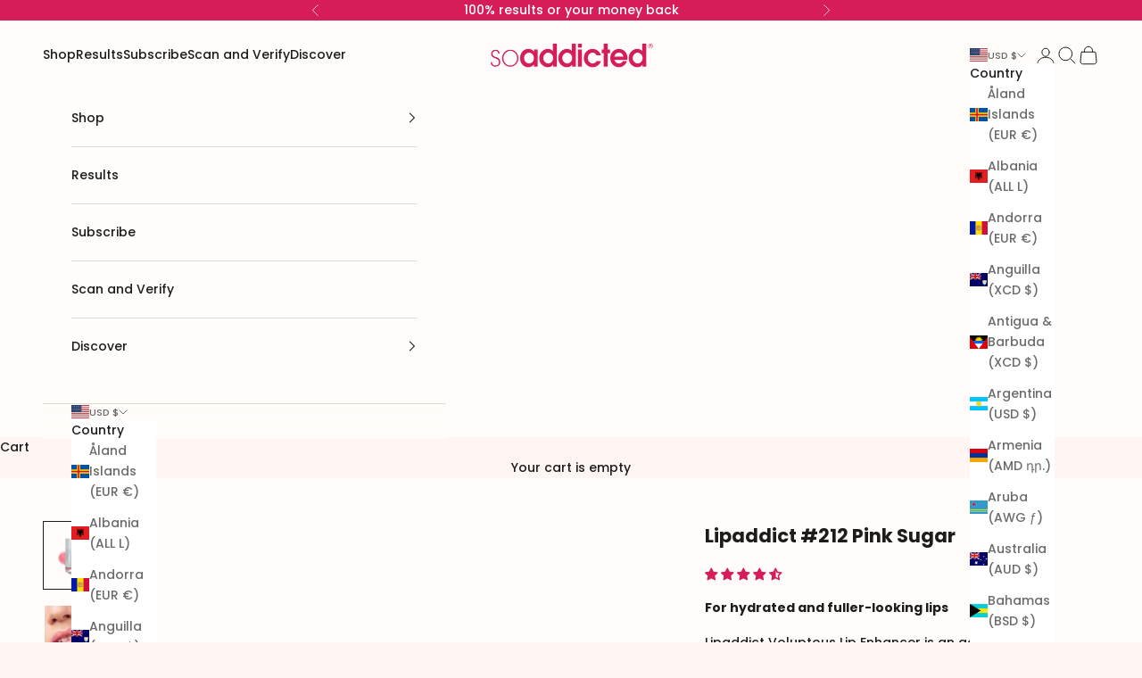

--- FILE ---
content_type: text/css
request_url: https://soaddicted.com/cdn/shop/t/46/assets/custom.css?v=73782978963162394581731983756
body_size: 244
content:
.custom_continer{max-width:760px;margin:0 auto}.center{text-align:center}.left{text-align:left}.right{text-align:right}button.tap-area[aria-current=true]{background:#000;color:#000}.custom_controls .floating-controls-container__control{display:block!important}.custom_after_before carousel-navigation.page-dots{padding:20px}.customer_review_content{margin-top:30px}.before-image p,.after-image p{padding-top:5px}.custom_after_before button.tap-area{border:1px solid #000;width:12px;height:12px}.custom_header{padding-bottom:30px}.after-before-images img{width:100%;height:100%;object-fit:cover;object-position:center center}.before-image,.after-image{max-width:50%;width:100%}.after-before-images{display:flex}.after-before-section .content-over-media{--content-over-media-gradient-overlay: unset !important}.after-before-section .floating-controls-container__control.custom_next{position:absolute;right:0;top:30%;z-index:2}.after-before-section .floating-controls-container__control.custom_prev{position:absolute;left:0;top:30%;z-index:2}.after-before-section p{margin:0!important}.after-before-section .section-header{margin:0;width:100%;max-width:100%}body .after-before-section .content-over-media{min-height:unset!important;--content-over-media-calculated-row-gap: unset !important}.floating-controls-container{position:relative}.mobile__image{display:none}.custom-slider .section-stack{display:flex;gap:25px;align-items:center}.custom-slider multi-column{width:100%;max-width:68%}.custom-slider .section-header{width:100%;max-width:32%}.custom-slider .section-header p{margin-top:0}.custom-slider .product_ab_img img{width:100%;height:100%;max-width:205px;max-height:275px}.custom-slider .product-ab{display:flex;align-items:center;background:#f8f4ef;border-radius:10px;width:100%;max-width:436px;margin-top:20px}.custom-slider .prod-vd{margin-top:4px}.custom-slider .prod-vd a{font-size:12px}.prod-price{margin:4px 0}.prod-title{font-weight:700}.product_ab_detail{padding:15px}.custom-slider .section-header button.button{width:100%}.multi-column__item{margin-right:25px}.custom-slider .before-image p,.custom-slider .after-image p{position:absolute;top:0;padding:1px 10px;background:#fff;border-radius:5px;margin:5px;font-size:12px}.custom-slider .before-image,.custom-slider .after-image{position:relative}.custom-slider button.slide-arrow{background:#000;width:50px;height:50px;display:flex!important;justify-content:center;align-items:center;border-radius:50px;position:absolute;z-index:1;top:44%}.custom-slider button.slide-arrow.prev-arrow.slick-arrow{left:-21px}.custom-slider button.slide-arrow.next-arrow.slick-arrow{right:0}.custom-slider .slide-arrow svg.icon.icon-caret{width:13px;height:20px;color:#fff}.custom-slider .prev-arrow svg{rotate:90deg}.custom-slider .next-arrow svg{rotate:-90deg}.custom-slider button.slide-arrow.prev-arrow.slick-arrow.slick-disabled{display:none!important}.custom-slider .before-image img{border-radius:10px 0 0 10px}.custom-slider .after-image img{border-radius:0 10px 10px 0}.custom-slider .after-before-images{max-height:410px;min-height:410px}.after-before-section .multi-column__item{width:100%;max-width:581px!important}@media only screen and (max-width: 749px){.after-before-section .section-header{margin:0 20px}.after-before-section .floating-controls-container__control.custom_prev,.after-before-section .floating-controls-container__control.custom_next{bottom:50%}.after-before-section .section-header{margin:0 auto!important}.custom_continer{margin:0 20px}.before-image,.after-image{display:none}.mobile__image{width:100%}.mobile__image{display:block}.custom-slider .section-stack{flex-direction:column-reverse}.custom-slider .section-header{max-width:100%}.custom-slider multi-column{max-width:100%}.custom-slider .before-image,.custom-slider .after-image{display:block!important}.custom-slider .slick-track{display:flex}.multi-column__item{margin-right:0}.custom-slider .after-before-images{max-height:35vw;min-height:35vw}.custom-slider button.slide-arrow{width:30px;height:30px}.custom-slider button.slide-arrow.prev-arrow.slick-arrow{left:0}}
/*# sourceMappingURL=/cdn/shop/t/46/assets/custom.css.map?v=73782978963162394581731983756 */


--- FILE ---
content_type: image/svg+xml
request_url: https://soaddicted.com/cdn/shop/files/SABeauty_Website_Icons_3c20ab87-e19f-4728-8b76-2a05e177b42b.svg?v=1727787637&width=28
body_size: 2234
content:
<svg version="1.0" preserveAspectRatio="xMidYMid meet" height="40" viewBox="0 0 30 30.000001" zoomAndPan="magnify" width="40" xmlns:xlink="http://www.w3.org/1999/xlink" xmlns="http://www.w3.org/2000/svg"><defs><clipPath id="d0da2b5ee1"><path clip-rule="nonzero" d="M 4 1.453125 L 26 1.453125 L 26 27 L 4 27 Z M 4 1.453125"></path></clipPath></defs><g clip-path="url(#d0da2b5ee1)"><path fill-rule="nonzero" fill-opacity="1" d="M 19.808594 14.757812 C 19.609375 14.757812 19.414062 14.769531 19.222656 14.785156 C 18.773438 14.023438 18.324219 13.261719 17.878906 12.5 C 17.730469 12.242188 17.582031 11.988281 17.429688 11.730469 C 17.195312 11.328125 16.960938 10.925781 16.722656 10.527344 L 16.351562 9.890625 C 16.304688 9.808594 16.277344 9.71875 16.273438 9.621094 C 16.273438 8.195312 16.265625 7.15625 16.265625 5.90625 L 16.273438 5.90625 C 17.183594 5.90625 17.726562 5.167969 17.726562 4.246094 L 17.722656 3.136719 C 17.722656 2.214844 17.175781 1.453125 16.265625 1.453125 L 10.347656 1.453125 C 10.128906 1.453125 9.917969 1.492188 9.714844 1.578125 C 9.511719 1.664062 9.332031 1.785156 9.175781 1.941406 C 9.023438 2.097656 8.902344 2.277344 8.820312 2.484375 C 8.734375 2.6875 8.691406 2.902344 8.691406 3.125 L 8.699219 4.234375 C 8.699219 4.4375 8.734375 4.636719 8.808594 4.828125 C 8.882812 5.019531 8.984375 5.191406 9.121094 5.34375 C 9.253906 5.496094 9.414062 5.617188 9.59375 5.710938 C 9.773438 5.804688 9.964844 5.863281 10.167969 5.886719 C 10.167969 7.136719 10.164062 8.164062 10.15625 9.59375 C 10.15625 9.695312 10.132812 9.792969 10.085938 9.886719 C 9.757812 10.535156 9.425781 11.183594 9.097656 11.835938 C 8.898438 12.230469 8.695312 12.625 8.496094 13.019531 C 7.703125 14.582031 6.90625 16.148438 6.109375 17.714844 L 4.292969 21.292969 C 4.246094 21.382812 4.207031 21.476562 4.179688 21.574219 C 4.109375 21.890625 4.09375 22.210938 4.136719 22.53125 C 4.183594 22.855469 4.28125 23.160156 4.4375 23.441406 C 4.589844 23.726562 4.792969 23.976562 5.035156 24.183594 C 5.28125 24.394531 5.554688 24.554688 5.859375 24.664062 C 5.890625 24.671875 5.917969 24.6875 5.949219 24.703125 C 5.960938 24.710938 5.976562 24.714844 5.992188 24.722656 L 15.148438 24.726562 C 15.308594 24.925781 15.480469 25.109375 15.667969 25.285156 C 15.851562 25.464844 16.042969 25.625 16.25 25.777344 C 16.453125 25.929688 16.664062 26.066406 16.886719 26.191406 C 17.109375 26.316406 17.335938 26.425781 17.574219 26.519531 C 17.808594 26.617188 18.046875 26.695312 18.292969 26.761719 C 18.539062 26.824219 18.785156 26.875 19.039062 26.90625 C 19.289062 26.9375 19.542969 26.957031 19.792969 26.957031 C 20.046875 26.957031 20.300781 26.941406 20.550781 26.910156 C 20.804688 26.878906 21.050781 26.832031 21.296875 26.769531 C 21.542969 26.707031 21.78125 26.628906 22.019531 26.535156 C 22.253906 26.441406 22.484375 26.332031 22.707031 26.210938 C 22.929688 26.085938 23.140625 25.949219 23.347656 25.800781 C 23.550781 25.648438 23.746094 25.488281 23.933594 25.3125 C 24.117188 25.136719 24.292969 24.953125 24.453125 24.753906 C 24.613281 24.558594 24.765625 24.351562 24.898438 24.136719 C 25.035156 23.917969 25.160156 23.695312 25.265625 23.464844 C 25.375 23.230469 25.46875 22.996094 25.546875 22.75 C 25.625 22.507812 25.6875 22.261719 25.738281 22.007812 C 25.785156 21.757812 25.816406 21.503906 25.832031 21.25 C 25.847656 20.992188 25.847656 20.738281 25.832031 20.480469 C 25.816406 20.226562 25.785156 19.972656 25.738281 19.71875 C 25.691406 19.46875 25.628906 19.222656 25.550781 18.976562 C 25.472656 18.734375 25.378906 18.496094 25.273438 18.265625 C 25.164062 18.03125 25.042969 17.808594 24.90625 17.59375 C 24.773438 17.375 24.625 17.167969 24.460938 16.972656 C 24.300781 16.773438 24.128906 16.585938 23.945312 16.414062 C 23.757812 16.238281 23.5625 16.074219 23.359375 15.921875 C 23.15625 15.773438 22.941406 15.636719 22.71875 15.511719 C 22.496094 15.390625 22.269531 15.28125 22.03125 15.1875 C 21.796875 15.089844 21.558594 15.011719 21.3125 14.949219 C 21.066406 14.886719 20.816406 14.835938 20.566406 14.804688 C 20.316406 14.773438 20.0625 14.757812 19.808594 14.757812 Z M 11.019531 9.980469 C 11.078125 9.855469 11.109375 9.726562 11.113281 9.59375 C 11.117188 8.195312 11.121094 7.105469 11.125 5.90625 C 11.164062 5.71875 11.136719 5.542969 11.039062 5.378906 C 10.871094 5.132812 10.644531 5.027344 10.355469 5.066406 C 10.125 5.066406 9.933594 4.984375 9.769531 4.820312 C 9.609375 4.660156 9.53125 4.460938 9.53125 4.234375 L 9.523438 3.125 C 9.523438 2.894531 9.605469 2.699219 9.765625 2.535156 C 9.925781 2.371094 10.121094 2.292969 10.347656 2.292969 L 16.265625 2.292969 C 16.722656 2.292969 16.890625 2.675781 16.890625 3.136719 L 16.894531 4.246094 C 16.894531 4.707031 16.726562 5.066406 16.273438 5.066406 C 16.113281 5.015625 15.957031 5.019531 15.800781 5.074219 C 15.640625 5.132812 15.519531 5.226562 15.425781 5.367188 C 15.335938 5.539062 15.316406 5.71875 15.371094 5.90625 C 15.375 7.195312 15.382812 7.945312 15.390625 9.617188 C 15.394531 9.726562 15.421875 9.828125 15.476562 9.925781 C 15.960938 10.777344 16.449219 11.625 16.9375 12.46875 C 16.789062 12.742188 16.609375 12.988281 16.398438 13.214844 C 15.429688 14.175781 15.03125 12.542969 14.675781 11.898438 C 14.472656 11.476562 14.15625 11.183594 13.722656 11.015625 C 13.421875 10.945312 13.121094 10.960938 12.828125 11.0625 C 12.53125 11.164062 12.285156 11.335938 12.089844 11.582031 C 11.589844 12.121094 11.359375 13.109375 10.605469 13.351562 C 10.402344 13.421875 10.199219 13.429688 9.992188 13.371094 C 9.785156 13.316406 9.613281 13.203125 9.476562 13.039062 C 9.992188 12.015625 10.503906 11 11.019531 9.980469 Z M 11.390625 23.761719 C 10.871094 23.761719 10.355469 23.757812 9.839844 23.757812 C 9.222656 23.753906 8.589844 23.753906 7.957031 23.753906 C 7.507812 23.753906 7.050781 23.753906 6.601562 23.757812 C 6.125 23.765625 5.746094 23.578125 5.457031 23.199219 C 5.109375 22.796875 4.988281 22.332031 5.09375 21.808594 C 5.117188 21.707031 5.152344 21.609375 5.203125 21.515625 C 5.871094 20.195312 6.535156 18.875 7.199219 17.558594 C 7.828125 16.304688 8.460938 15.054688 9.089844 13.804688 C 9.417969 14.074219 9.792969 14.21875 10.214844 14.238281 C 10.636719 14.253906 11.023438 14.140625 11.371094 13.894531 C 12.027344 13.429688 12.203125 12.609375 12.773438 12.078125 C 13.34375 11.539062 13.753906 11.910156 14.039062 12.472656 C 14.488281 13.390625 15.015625 14.777344 16.324219 14.269531 C 16.789062 14.054688 17.152344 13.722656 17.402344 13.269531 C 17.71875 13.828125 18.039062 14.382812 18.359375 14.9375 C 17.707031 15.101562 17.097656 15.371094 16.53125 15.742188 C 15.964844 16.113281 15.476562 16.566406 15.0625 17.101562 C 14.648438 17.640625 14.328125 18.230469 14.109375 18.871094 C 13.890625 19.515625 13.777344 20.179688 13.777344 20.859375 C 13.777344 21.890625 14.019531 22.859375 14.507812 23.765625 C 13.453125 23.765625 12.410156 23.761719 11.390625 23.761719 Z M 19.808594 26.121094 C 18.453125 26.121094 17.277344 25.65625 16.28125 24.726562 C 15.976562 24.4375 15.710938 24.117188 15.480469 23.765625 C 14.898438 22.886719 14.605469 21.917969 14.609375 20.859375 C 14.609375 20.253906 14.710938 19.660156 14.914062 19.089844 C 15.117188 18.515625 15.410156 17.996094 15.789062 17.523438 C 16.171875 17.054688 16.621094 16.664062 17.136719 16.347656 C 17.652344 16.035156 18.203125 15.820312 18.792969 15.699219 C 19.09375 15.636719 19.398438 15.605469 19.703125 15.601562 C 19.738281 15.597656 19.773438 15.597656 19.808594 15.597656 C 20.152344 15.597656 20.492188 15.632812 20.824219 15.699219 C 21.160156 15.765625 21.488281 15.863281 21.800781 15.996094 C 22.117188 16.128906 22.417969 16.292969 22.703125 16.484375 C 22.988281 16.675781 23.25 16.894531 23.492188 17.136719 C 23.734375 17.382812 23.949219 17.648438 24.140625 17.933594 C 24.328125 18.222656 24.488281 18.527344 24.621094 18.84375 C 24.75 19.164062 24.847656 19.492188 24.917969 19.832031 C 24.984375 20.171875 25.015625 20.511719 25.015625 20.859375 C 25.015625 21.203125 24.984375 21.546875 24.917969 21.886719 C 24.847656 22.222656 24.75 22.554688 24.621094 22.871094 C 24.488281 23.191406 24.328125 23.496094 24.140625 23.78125 C 23.949219 24.070312 23.734375 24.335938 23.492188 24.578125 C 23.25 24.824219 22.988281 25.042969 22.703125 25.234375 C 22.417969 25.425781 22.117188 25.585938 21.800781 25.71875 C 21.488281 25.851562 21.160156 25.953125 20.824219 26.019531 C 20.492188 26.085938 20.152344 26.121094 19.808594 26.121094 Z M 22.796875 18.558594 C 22.886719 18.636719 22.9375 18.730469 22.949219 18.847656 C 22.960938 18.964844 22.929688 19.070312 22.855469 19.160156 C 22.839844 19.183594 22.820312 19.203125 22.796875 19.222656 C 22.660156 19.359375 22.449219 19.574219 22.195312 19.828125 C 22.003906 20.027344 21.78125 20.253906 21.546875 20.488281 L 18.957031 23.105469 C 18.882812 23.195312 18.785156 23.242188 18.671875 23.253906 C 18.558594 23.261719 18.457031 23.226562 18.367188 23.152344 C 18.355469 23.136719 18.339844 23.121094 18.324219 23.105469 C 18.046875 22.832031 17.089844 21.859375 16.816406 21.578125 C 16.730469 21.5 16.683594 21.402344 16.679688 21.289062 C 16.671875 21.171875 16.707031 21.070312 16.78125 20.984375 C 16.859375 20.898438 16.953125 20.851562 17.066406 20.839844 C 17.179688 20.832031 17.28125 20.867188 17.371094 20.941406 C 17.382812 20.953125 17.398438 20.964844 17.410156 20.980469 C 17.59375 21.164062 18.449219 22.035156 18.636719 22.226562 C 19.03125 21.835938 19.402344 21.453125 19.773438 21.074219 L 21.109375 19.726562 L 21.75 19.078125 L 22.203125 18.625 C 22.273438 18.53125 22.371094 18.480469 22.484375 18.46875 C 22.601562 18.453125 22.703125 18.484375 22.796875 18.558594 Z M 22.796875 18.558594" fill="#000000"></path></g></svg>

--- FILE ---
content_type: image/svg+xml
request_url: https://soaddicted.com/cdn/shop/files/3.svg?v=1725874083&width=28
body_size: 329
content:
<svg version="1.0" preserveAspectRatio="xMidYMid meet" height="40" viewBox="0 0 30 30.000001" zoomAndPan="magnify" width="40" xmlns:xlink="http://www.w3.org/1999/xlink" xmlns="http://www.w3.org/2000/svg"><defs><clipPath id="19919e57df"><path clip-rule="nonzero" d="M 1 2 L 29 2 L 29 26.214844 L 1 26.214844 Z M 1 2"></path></clipPath></defs><g clip-path="url(#19919e57df)"><path fill-rule="nonzero" fill-opacity="1" d="M 23.683594 2.839844 C 20.472656 1.539062 17.113281 2.707031 15 5.824219 C 12.886719 2.707031 9.527344 1.539062 6.316406 2.839844 C 3.269531 4.078125 0.515625 7.714844 1.65625 12.777344 C 2.6875 17.332031 6.230469 20.738281 9.023438 22.792969 C 12.03125 25.007812 14.757812 26.140625 14.871094 26.1875 C 14.914062 26.207031 14.957031 26.214844 15 26.214844 C 15.042969 26.214844 15.085938 26.207031 15.128906 26.1875 C 15.242188 26.140625 17.96875 25.007812 20.976562 22.792969 C 23.769531 20.738281 27.3125 17.332031 28.34375 12.777344 C 29.488281 7.714844 26.730469 4.078125 23.683594 2.839844 Z M 27.679688 12.625 C 25.90625 20.46875 16.234375 24.957031 15 25.5 C 13.765625 24.957031 4.09375 20.46875 2.320312 12.625 C 1.265625 7.953125 3.785156 4.605469 6.570312 3.472656 C 7.394531 3.140625 8.183594 2.992188 8.929688 2.992188 C 11.523438 2.992188 13.585938 4.773438 14.710938 6.632812 C 14.769531 6.734375 14.882812 6.796875 15 6.796875 C 15.117188 6.796875 15.230469 6.734375 15.289062 6.632812 C 16.738281 4.238281 19.738281 1.976562 23.429688 3.476562 C 26.214844 4.605469 28.734375 7.953125 27.679688 12.625 Z M 27.679688 12.625" fill="#000000"></path></g><path fill-rule="nonzero" fill-opacity="1" d="M 22.050781 12.515625 C 20.472656 12.292969 19.121094 12.449219 18.007812 12.96875 C 17.960938 11.9375 17.558594 9.828125 15.1875 8.238281 C 15.074219 8.160156 14.925781 8.160156 14.8125 8.238281 C 12.441406 9.828125 12.039062 11.9375 11.992188 12.96875 C 10.878906 12.449219 9.527344 12.292969 7.949219 12.515625 C 7.78125 12.539062 7.65625 12.683594 7.65625 12.855469 C 7.65625 16.804688 10.765625 20.039062 14.660156 20.21875 L 14.660156 22.0625 C 14.660156 22.25 14.808594 22.402344 15 22.402344 C 15.1875 22.402344 15.339844 22.25 15.339844 22.0625 L 15.339844 20.21875 C 19.230469 20.039062 22.34375 16.804688 22.34375 12.855469 C 22.34375 12.683594 22.21875 12.539062 22.050781 12.515625 Z M 14.660156 18.789062 L 14.660156 19.535156 C 11.242188 19.359375 8.496094 16.589844 8.34375 13.15625 C 10.195312 12.949219 11.675781 13.320312 12.75 14.253906 C 14.460938 15.742188 14.640625 18.25 14.660156 18.714844 C 14.660156 18.753906 14.660156 18.78125 14.660156 18.789062 Z M 15 16.679688 C 14.710938 15.710938 14.179688 14.59375 13.203125 13.742188 C 13.035156 13.59375 12.855469 13.460938 12.671875 13.339844 C 12.644531 12.746094 12.714844 10.582031 15 8.9375 C 17.285156 10.582031 17.355469 12.746094 17.328125 13.339844 C 17.144531 13.460938 16.964844 13.59375 16.796875 13.742188 C 15.820312 14.59375 15.289062 15.710938 15 16.679688 Z M 15.339844 19.535156 L 15.339844 18.835938 C 15.339844 18.820312 15.339844 18.804688 15.339844 18.789062 C 15.339844 18.78125 15.339844 18.753906 15.339844 18.714844 C 15.359375 18.25 15.539062 15.742188 17.25 14.253906 C 18.324219 13.320312 19.804688 12.949219 21.65625 13.15625 C 21.503906 16.589844 18.757812 19.363281 15.339844 19.535156 Z M 15.339844 19.535156" fill="#000000"></path></svg>

--- FILE ---
content_type: image/svg+xml
request_url: https://soaddicted.com/cdn/shop/files/2_fe4ddbb0-53e0-41dc-b649-9f2c5fa195ba.svg?v=1725881350&width=40
body_size: 1149
content:
<svg version="1.0" preserveAspectRatio="xMidYMid meet" height="40" viewBox="0 0 30 30.000001" zoomAndPan="magnify" width="40" xmlns:xlink="http://www.w3.org/1999/xlink" xmlns="http://www.w3.org/2000/svg"><defs><clipPath id="6afb931b1c"><path clip-rule="nonzero" d="M 0.484375 2.015625 L 29 2.015625 L 29 26.691406 L 0.484375 26.691406 Z M 0.484375 2.015625"></path></clipPath></defs><g clip-path="url(#6afb931b1c)"><path fill-rule="nonzero" fill-opacity="1" d="M 14.902344 26.550781 C 14.761719 26.550781 14.644531 26.503906 14.550781 26.40625 L 3.160156 15.164062 C 2.808594 14.824219 2.5 14.449219 2.222656 14.046875 C 1.949219 13.648438 1.714844 13.222656 1.523438 12.773438 C 1.335938 12.328125 1.191406 11.867188 1.09375 11.390625 C 0.996094 10.914062 0.945312 10.433594 0.945312 9.949219 C 0.945312 9.464844 0.992188 8.984375 1.085938 8.507812 C 1.179688 8.03125 1.320312 7.570312 1.507812 7.121094 C 1.695312 6.671875 1.925781 6.246094 2.199219 5.84375 C 2.472656 5.4375 2.78125 5.066406 3.128906 4.722656 C 3.476562 4.378906 3.855469 4.074219 4.265625 3.804688 C 4.671875 3.535156 5.105469 3.308594 5.558594 3.121094 C 6.011719 2.9375 6.480469 2.796875 6.964844 2.703125 C 7.445312 2.609375 7.933594 2.5625 8.421875 2.566406 C 8.914062 2.566406 9.402344 2.617188 9.882812 2.710938 C 10.363281 2.808594 10.832031 2.949219 11.285156 3.136719 C 11.738281 3.324219 12.167969 3.554688 12.578125 3.828125 C 12.984375 4.097656 13.359375 4.40625 13.707031 4.75 L 14.902344 5.933594 L 16.097656 4.75 C 16.441406 4.410156 16.820312 4.105469 17.226562 3.835938 C 17.632812 3.566406 18.0625 3.339844 18.515625 3.15625 C 18.96875 2.972656 19.433594 2.832031 19.914062 2.738281 C 20.394531 2.640625 20.878906 2.59375 21.367188 2.59375 C 21.859375 2.59375 22.34375 2.640625 22.824219 2.738281 C 23.304688 2.832031 23.769531 2.972656 24.222656 3.15625 C 24.675781 3.339844 25.105469 3.566406 25.511719 3.835938 C 25.917969 4.105469 26.296875 4.410156 26.640625 4.75 C 26.988281 5.09375 27.296875 5.464844 27.566406 5.867188 C 27.839844 6.269531 28.066406 6.695312 28.253906 7.140625 C 28.441406 7.585938 28.582031 8.046875 28.679688 8.523438 C 28.773438 8.996094 28.820312 9.472656 28.820312 9.957031 C 28.820312 10.441406 28.773438 10.917969 28.679688 11.394531 C 28.582031 11.867188 28.441406 12.328125 28.253906 12.773438 C 28.066406 13.222656 27.839844 13.644531 27.566406 14.046875 C 27.296875 14.449219 26.988281 14.820312 26.640625 15.164062 L 15.253906 26.40625 C 15.15625 26.503906 15.039062 26.550781 14.902344 26.550781 Z M 8.433594 3.578125 C 7.792969 3.578125 7.167969 3.667969 6.554688 3.851562 C 5.945312 4.035156 5.375 4.300781 4.84375 4.652344 C 4.3125 5.003906 3.84375 5.421875 3.4375 5.910156 C 3.03125 6.398438 2.707031 6.933594 2.460938 7.515625 C 2.21875 8.097656 2.0625 8.703125 2 9.332031 C 1.9375 9.960938 1.96875 10.582031 2.09375 11.203125 C 2.21875 11.820312 2.433594 12.410156 2.734375 12.964844 C 3.035156 13.523438 3.410156 14.023438 3.863281 14.46875 L 14.902344 25.367188 L 25.9375 14.46875 C 26.238281 14.171875 26.503906 13.851562 26.742188 13.503906 C 26.976562 13.152344 27.175781 12.785156 27.335938 12.398438 C 27.5 12.011719 27.621094 11.613281 27.703125 11.203125 C 27.785156 10.792969 27.828125 10.375 27.828125 9.957031 C 27.828125 9.539062 27.785156 9.125 27.703125 8.714844 C 27.621094 8.300781 27.5 7.902344 27.335938 7.515625 C 27.175781 7.128906 26.976562 6.761719 26.742188 6.414062 C 26.503906 6.066406 26.238281 5.742188 25.9375 5.445312 C 25.636719 5.148438 25.3125 4.886719 24.960938 4.652344 C 24.605469 4.417969 24.234375 4.222656 23.839844 4.0625 C 23.449219 3.902344 23.046875 3.78125 22.628906 3.699219 C 22.214844 3.617188 21.792969 3.578125 21.367188 3.578125 C 20.945312 3.578125 20.523438 3.617188 20.109375 3.699219 C 19.691406 3.78125 19.289062 3.902344 18.894531 4.0625 C 18.503906 4.222656 18.132812 4.417969 17.777344 4.652344 C 17.425781 4.886719 17.097656 5.148438 16.796875 5.445312 L 15.253906 6.972656 C 15.15625 7.070312 15.039062 7.117188 14.902344 7.117188 C 14.761719 7.117188 14.644531 7.070312 14.550781 6.972656 L 13.003906 5.445312 C 12.398438 4.84375 11.699219 4.382812 10.90625 4.058594 C 10.113281 3.734375 9.289062 3.574219 8.433594 3.578125 Z M 8.433594 3.578125" fill="#000000"></path></g><path fill-rule="nonzero" fill-opacity="1" d="M 16.390625 19.480469 L 13.410156 19.480469 C 13.273438 19.480469 13.15625 19.433594 13.058594 19.339844 C 12.960938 19.242188 12.910156 19.125 12.910156 18.992188 L 12.910156 16.535156 L 10.425781 16.535156 C 10.289062 16.535156 10.171875 16.488281 10.074219 16.394531 C 9.976562 16.296875 9.929688 16.183594 9.929688 16.046875 L 9.929688 13.101562 C 9.929688 12.964844 9.976562 12.851562 10.074219 12.753906 C 10.171875 12.660156 10.289062 12.609375 10.425781 12.609375 L 12.910156 12.609375 L 12.910156 10.15625 C 12.910156 10.019531 12.960938 9.90625 13.058594 9.808594 C 13.15625 9.714844 13.273438 9.664062 13.410156 9.664062 L 16.390625 9.664062 C 16.527344 9.664062 16.644531 9.714844 16.742188 9.808594 C 16.839844 9.90625 16.890625 10.019531 16.890625 10.15625 L 16.890625 12.609375 L 19.375 12.609375 C 19.511719 12.609375 19.628906 12.660156 19.726562 12.753906 C 19.824219 12.851562 19.871094 12.964844 19.871094 13.101562 L 19.871094 16.046875 C 19.871094 16.183594 19.824219 16.296875 19.726562 16.394531 C 19.628906 16.488281 19.511719 16.535156 19.375 16.535156 L 16.890625 16.535156 L 16.890625 18.992188 C 16.890625 19.125 16.839844 19.242188 16.742188 19.339844 C 16.644531 19.433594 16.527344 19.480469 16.390625 19.480469 Z M 13.90625 18.5 L 15.894531 18.5 L 15.894531 16.046875 C 15.894531 15.910156 15.945312 15.792969 16.039062 15.699219 C 16.136719 15.601562 16.253906 15.554688 16.390625 15.554688 L 18.878906 15.554688 L 18.878906 13.59375 L 16.390625 13.59375 C 16.253906 13.59375 16.136719 13.542969 16.039062 13.449219 C 15.945312 13.351562 15.894531 13.238281 15.894531 13.101562 L 15.894531 10.648438 L 13.90625 10.648438 L 13.90625 13.101562 C 13.90625 13.238281 13.859375 13.351562 13.761719 13.449219 C 13.664062 13.542969 13.546875 13.59375 13.410156 13.59375 L 10.921875 13.59375 L 10.921875 15.554688 L 13.410156 15.554688 C 13.546875 15.554688 13.664062 15.601562 13.761719 15.699219 C 13.859375 15.792969 13.90625 15.910156 13.90625 16.046875 Z M 13.90625 18.5" fill="#000000"></path></svg>

--- FILE ---
content_type: image/svg+xml
request_url: https://soaddicted.com/cdn/shop/files/1_479a3241-e8a2-486f-8480-d6781ebe40f4.svg?v=1725881351&width=40
body_size: 21
content:
<svg version="1.0" preserveAspectRatio="xMidYMid meet" height="40" viewBox="0 0 30 30.000001" zoomAndPan="magnify" width="40" xmlns:xlink="http://www.w3.org/1999/xlink" xmlns="http://www.w3.org/2000/svg"><defs><clipPath id="3bb2d2104c"><path clip-rule="nonzero" d="M 0.484375 5 L 29.515625 5 L 29.515625 24 L 0.484375 24 Z M 0.484375 5"></path></clipPath></defs><g clip-path="url(#3bb2d2104c)"><path fill-rule="nonzero" fill-opacity="1" d="M 27.933594 16.84375 C 28.035156 16.648438 27.957031 16.386719 27.765625 16.277344 C 27.765625 16.277344 19.160156 10.835938 19.160156 10.835938 C 17.605469 9.816406 15.449219 10.175781 14.261719 11.589844 C 13.074219 10.175781 10.917969 9.816406 9.363281 10.835938 C 9.363281 10.835938 0.753906 16.277344 0.753906 16.277344 C 0.605469 16.367188 0.523438 16.554688 0.550781 16.726562 C 4.054688 20.09375 9.78125 23.75 14.261719 23.820312 C 18.769531 23.789062 24.28125 20.078125 27.933594 16.84375 Z M 9.820312 11.574219 C 11.179688 10.683594 13.054688 11.164062 13.902344 12.546875 C 14.0625 12.792969 14.464844 12.792969 14.625 12.546875 C 15.019531 11.929688 15.582031 11.488281 16.246094 11.265625 C 17.066406 10.992188 17.960938 11.105469 18.703125 11.574219 L 26.144531 16.277344 L 18.738281 16.59375 C 18.121094 16.199219 15.636719 14.679688 14.261719 14.679688 C 12.890625 14.679688 10.40625 16.199219 9.789062 16.59375 L 2.382812 16.277344 Z M 17.792969 17.03125 C 16.773438 17.640625 15.109375 18.515625 14.261719 18.515625 C 13.414062 18.515625 11.753906 17.640625 10.730469 17.03125 C 11.753906 16.425781 13.414062 15.550781 14.261719 15.550781 C 15.109375 15.550781 16.773438 16.425781 17.792969 17.03125 Z M 2.257812 17.144531 L 9.773438 17.464844 C 10.363281 17.839844 12.878906 19.386719 14.261719 19.386719 C 15.648438 19.386719 18.164062 17.839844 18.753906 17.464844 L 26.265625 17.144531 C 16.589844 24.789062 11.929688 24.78125 2.257812 17.144531 Z M 28.566406 6.453125 C 27.722656 5.613281 26.265625 5.660156 25.484375 6.5625 C 25.484375 6.5625 25.4375 6.613281 25.4375 6.613281 L 25.390625 6.5625 C 23.335938 4.453125 20.320312 7.394531 22.203125 9.609375 C 22.203125 9.609375 25.121094 12.832031 25.121094 12.832031 C 25.28125 13.019531 25.59375 13.019531 25.753906 12.832031 C 25.753906 12.832031 28.671875 9.609375 28.671875 9.609375 C 29.484375 8.714844 29.4375 7.285156 28.566406 6.453125 Z M 28.128906 8.90625 C 28.101562 8.945312 28.070312 8.984375 28.035156 9.019531 L 25.4375 11.894531 L 22.839844 9.019531 C 22.804688 8.984375 22.773438 8.945312 22.746094 8.90625 C 21.789062 7.550781 23.585938 5.917969 24.757812 7.148438 C 24.757812 7.148438 25.121094 7.550781 25.121094 7.550781 C 25.285156 7.730469 25.59375 7.730469 25.753906 7.550781 L 26.117188 7.148438 C 27.289062 5.917969 29.089844 7.550781 28.128906 8.90625 Z M 28.128906 8.90625" fill="#000000"></path></g></svg>

--- FILE ---
content_type: image/svg+xml
request_url: https://soaddicted.com/cdn/shop/files/3_7fc09606-bb4b-4667-8c6c-20edd680c196.svg?v=1725881005&width=32
body_size: 650
content:
<svg version="1.0" preserveAspectRatio="xMidYMid meet" height="40" viewBox="0 0 30 30.000001" zoomAndPan="magnify" width="40" xmlns:xlink="http://www.w3.org/1999/xlink" xmlns="http://www.w3.org/2000/svg"><defs><clipPath id="985b313fa4"><path clip-rule="nonzero" d="M 0.484375 0 L 27 0 L 27 16 L 0.484375 16 Z M 0.484375 0"></path></clipPath><clipPath id="afde8a46dd"><path clip-rule="nonzero" d="M 3 13 L 29.515625 13 L 29.515625 29.03125 L 3 29.03125 Z M 3 13"></path></clipPath></defs><path fill-rule="nonzero" fill-opacity="1" d="M 8.496094 17.496094 L 10.476562 20.792969 C 10.59375 20.992188 10.808594 21.113281 11.042969 21.113281 L 15 21.113281 C 15.230469 21.113281 15.445312 20.992188 15.566406 20.792969 L 17.351562 17.816406 L 20.9375 17.816406 C 21.171875 17.816406 21.382812 17.695312 21.503906 17.496094 L 23.484375 14.195312 C 23.609375 13.988281 23.609375 13.726562 23.484375 13.515625 L 21.503906 10.214844 C 21.382812 10.019531 21.171875 9.898438 20.9375 9.898438 L 17.351562 9.898438 L 15.566406 6.917969 C 15.445312 6.71875 15.230469 6.597656 15 6.597656 L 11.042969 6.597656 C 10.808594 6.597656 10.59375 6.71875 10.476562 6.917969 L 8.496094 10.21875 C 8.371094 10.425781 8.371094 10.6875 8.496094 10.898438 L 10.273438 13.855469 L 8.496094 16.816406 C 8.371094 17.023438 8.371094 17.285156 8.496094 17.496094 Z M 22.148438 13.855469 L 20.566406 16.496094 L 17.351562 16.496094 L 16.5625 15.175781 L 15.769531 13.855469 L 16.5625 12.535156 L 17.351562 11.21875 L 20.566406 11.21875 Z M 11.414062 7.917969 L 14.625 7.917969 L 16.210938 10.558594 L 15.417969 11.875 L 14.625 13.195312 L 11.414062 13.195312 L 9.832031 10.558594 Z M 11.414062 14.515625 L 14.625 14.515625 L 16.210938 17.15625 L 14.625 19.792969 L 11.414062 19.792969 L 9.832031 17.15625 Z M 11.414062 14.515625" fill="#000000"></path><g clip-path="url(#985b313fa4)"><path fill-rule="nonzero" fill-opacity="1" d="M 15 1.320312 C 18.65625 1.320312 22.265625 2.8125 24.742188 5.277344 L 22.257812 5.277344 C 21.894531 5.277344 21.597656 5.574219 21.597656 5.9375 C 21.597656 6.300781 21.894531 6.597656 22.257812 6.597656 L 26.21875 6.597656 C 26.246094 6.597656 26.269531 6.585938 26.296875 6.582031 C 26.34375 6.578125 26.386719 6.570312 26.429688 6.554688 C 26.472656 6.542969 26.511719 6.519531 26.550781 6.496094 C 26.574219 6.480469 26.601562 6.476562 26.625 6.457031 C 26.636719 6.449219 26.640625 6.4375 26.648438 6.429688 C 26.683594 6.398438 26.710938 6.363281 26.738281 6.324219 C 26.761719 6.292969 26.789062 6.261719 26.804688 6.226562 C 26.824219 6.1875 26.832031 6.152344 26.84375 6.109375 C 26.855469 6.066406 26.867188 6.023438 26.867188 5.976562 C 26.871094 5.964844 26.875 5.953125 26.875 5.9375 L 26.875 1.980469 C 26.875 1.617188 26.582031 1.320312 26.21875 1.320312 C 25.851562 1.320312 25.558594 1.617188 25.558594 1.980469 L 25.558594 4.234375 C 22.839844 1.59375 18.941406 0 15 0 C 6.996094 0 0.484375 6.511719 0.484375 14.515625 C 0.484375 14.878906 0.78125 15.175781 1.144531 15.175781 C 1.507812 15.175781 1.804688 14.878906 1.804688 14.515625 C 1.804688 7.238281 7.722656 1.320312 15 1.320312 Z M 15 1.320312" fill="#000000"></path></g><g clip-path="url(#afde8a46dd)"><path fill-rule="nonzero" fill-opacity="1" d="M 28.855469 13.855469 C 28.492188 13.855469 28.195312 14.152344 28.195312 14.515625 C 28.195312 21.792969 22.277344 27.710938 15 27.710938 C 11.34375 27.710938 7.734375 26.222656 5.257812 23.753906 L 7.742188 23.753906 C 8.105469 23.753906 8.402344 23.457031 8.402344 23.09375 C 8.402344 22.730469 8.105469 22.433594 7.742188 22.433594 L 3.78125 22.433594 C 3.753906 22.433594 3.726562 22.445312 3.699219 22.453125 C 3.65625 22.457031 3.613281 22.464844 3.570312 22.476562 C 3.527344 22.492188 3.488281 22.515625 3.449219 22.539062 C 3.425781 22.554688 3.398438 22.558594 3.375 22.574219 C 3.363281 22.582031 3.359375 22.59375 3.351562 22.601562 C 3.316406 22.632812 3.289062 22.671875 3.261719 22.707031 C 3.238281 22.742188 3.210938 22.769531 3.195312 22.804688 C 3.175781 22.84375 3.167969 22.882812 3.15625 22.921875 C 3.144531 22.96875 3.132812 23.007812 3.132812 23.054688 C 3.128906 23.070312 3.125 23.082031 3.125 23.09375 L 3.125 27.054688 C 3.125 27.417969 3.417969 27.710938 3.78125 27.710938 C 4.148438 27.710938 4.441406 27.417969 4.441406 27.054688 L 4.441406 24.796875 C 7.160156 27.4375 11.058594 29.03125 15 29.03125 C 23.003906 29.03125 29.515625 22.519531 29.515625 14.515625 C 29.515625 14.152344 29.21875 13.855469 28.855469 13.855469 Z M 28.855469 13.855469" fill="#000000"></path></g></svg>

--- FILE ---
content_type: text/javascript
request_url: https://soaddicted.com/cdn/shop/t/46/assets/custom.js?v=168939721168062508521726747879
body_size: -625
content:
$("body").on("click",".custom_atc",function(){var main__productid=$(this).attr("data-product"),items={quantity:1,id:main__productid};$.ajax({method:"POST",dataType:"json",contentType:"application/json",url:"/cart/add.js",data:JSON.stringify(items),success:function(response){console.log(response),window.location.href="/cart"},error:function(response){console.log(response.description)}})});
//# sourceMappingURL=/cdn/shop/t/46/assets/custom.js.map?v=168939721168062508521726747879


--- FILE ---
content_type: image/svg+xml
request_url: https://soaddicted.com/cdn/shop/files/Untitled_design_6.svg?v=1725875256&width=24
body_size: 1530
content:
<svg xmlns="http://www.w3.org/2000/svg" xmlns:xlink="http://www.w3.org/1999/xlink" width="40" zoomAndPan="magnify" viewBox="0 0 30 30.000001" height="40" preserveAspectRatio="xMidYMid meet" version="1.0"><defs><clipPath id="986d1d500b"><path d="M 0.484375 2.207031 L 29.515625 2.207031 L 29.515625 26.882812 L 0.484375 26.882812 Z M 0.484375 2.207031 " clip-rule="nonzero"/></clipPath></defs><g clip-path="url(#986d1d500b)"><path fill="#000000" d="M 24.164062 20.601562 C 24.113281 20.164062 24.007812 19.734375 23.855469 19.320312 C 23.847656 19.296875 23.835938 19.261719 23.832031 19.261719 C 23.574219 18.574219 23.1875 17.96875 22.675781 17.441406 C 21.996094 16.75 21.308594 16.070312 20.621094 15.386719 C 19.929688 14.699219 19.238281 14.007812 18.550781 13.320312 C 17.839844 12.613281 17.132812 11.910156 16.425781 11.203125 C 16.128906 10.859375 15.761719 10.632812 15.324219 10.519531 L 14.863281 10.523438 C 14.4375 10.640625 14.082031 10.867188 13.796875 11.203125 C 12.992188 12.007812 12.1875 12.8125 11.382812 13.613281 C 10.785156 14.207031 10.195312 14.796875 9.605469 15.386719 C 8.914062 16.070312 8.226562 16.75 7.546875 17.441406 C 7.039062 17.964844 6.65625 18.566406 6.398438 19.246094 C 6.386719 19.269531 6.378906 19.292969 6.367188 19.324219 C 6.214844 19.738281 6.113281 20.167969 6.058594 20.605469 C 6.050781 20.671875 6.039062 20.734375 6.027344 20.824219 L 6.027344 21.683594 L 6.046875 21.820312 C 6.0625 21.902344 6.078125 21.988281 6.085938 22.054688 L 6.089844 22.214844 L 6.113281 22.214844 C 6.265625 23.058594 6.597656 23.820312 7.105469 24.507812 C 7.617188 25.195312 8.253906 25.734375 9.015625 26.125 C 9.046875 26.144531 9.082031 26.164062 9.117188 26.175781 C 10.152344 26.695312 11.242188 26.867188 12.390625 26.695312 C 13.296875 26.558594 14.117188 26.214844 14.851562 25.664062 C 14.933594 25.605469 15.023438 25.546875 15.109375 25.492188 C 15.199219 25.546875 15.28125 25.605469 15.363281 25.660156 C 16.101562 26.210938 16.925781 26.554688 17.835938 26.695312 C 18.105469 26.734375 18.375 26.757812 18.648438 26.757812 C 19.503906 26.753906 20.308594 26.566406 21.074219 26.191406 L 21.105469 26.179688 C 21.136719 26.167969 21.167969 26.152344 21.195312 26.132812 C 21.980469 25.742188 22.628906 25.191406 23.144531 24.484375 C 23.660156 23.777344 23.984375 22.992188 24.121094 22.128906 L 24.132812 22.070312 C 24.144531 21.988281 24.160156 21.902344 24.171875 21.816406 L 24.199219 21.65625 L 24.195312 20.792969 C 24.183594 20.730469 24.171875 20.667969 24.164062 20.601562 Z M 23.015625 22.40625 L 23.015625 22.390625 L 22.957031 22.601562 C 22.90625 22.753906 22.839844 22.902344 22.777344 23.050781 C 22.742188 23.132812 22.710938 23.210938 22.667969 23.316406 C 22.265625 24.164062 21.648438 24.796875 20.808594 25.21875 C 20.761719 25.226562 20.71875 25.242188 20.675781 25.265625 C 20.652344 25.277344 20.628906 25.285156 20.570312 25.3125 C 20.484375 25.355469 20.390625 25.390625 20.304688 25.425781 L 20.261719 25.445312 C 19.820312 25.601562 19.367188 25.695312 18.902344 25.730469 C 18.0625 25.773438 17.269531 25.597656 16.527344 25.203125 L 16.5 25.191406 C 16.167969 25 15.859375 24.773438 15.574219 24.511719 C 15.507812 24.453125 15.4375 24.394531 15.359375 24.34375 L 15.265625 24.300781 C 15.238281 24.289062 15.207031 24.277344 15.175781 24.273438 C 15.128906 24.265625 15.085938 24.265625 15.039062 24.273438 C 15.011719 24.277344 14.980469 24.289062 14.953125 24.300781 L 14.863281 24.34375 C 14.785156 24.394531 14.710938 24.453125 14.640625 24.515625 C 14.359375 24.773438 14.054688 25 13.726562 25.191406 L 13.6875 25.210938 C 12.949219 25.601562 12.160156 25.777344 11.324219 25.734375 C 11.121094 25.71875 10.917969 25.691406 10.714844 25.652344 C 10.460938 25.601562 10.210938 25.53125 9.96875 25.445312 C 9.859375 25.40625 9.75 25.359375 9.648438 25.308594 L 9.609375 25.292969 C 9.597656 25.289062 9.585938 25.28125 9.570312 25.277344 C 9.535156 25.253906 9.496094 25.238281 9.453125 25.230469 C 8.589844 24.808594 7.953125 24.160156 7.550781 23.289062 L 7.472656 23.105469 C 7.40625 22.949219 7.335938 22.789062 7.28125 22.628906 L 7.28125 22.625 L 7.214844 22.40625 C 6.984375 21.648438 6.972656 20.882812 7.167969 20.113281 C 7.367188 19.347656 7.75 18.683594 8.320312 18.128906 C 9.832031 16.585938 11.390625 15.039062 12.894531 13.542969 C 13.511719 12.929688 14.125 12.320312 14.738281 11.707031 C 14.835938 11.589844 14.960938 11.53125 15.117188 11.53125 C 15.269531 11.53125 15.394531 11.589844 15.492188 11.707031 C 16.105469 12.320312 16.71875 12.929688 17.332031 13.539062 C 18.839844 15.035156 20.398438 16.585938 21.910156 18.128906 C 22.480469 18.683594 22.859375 19.347656 23.058594 20.113281 C 23.257812 20.882812 23.242188 21.648438 23.015625 22.40625 Z M 7.273438 11.25 C 6.496094 9.414062 4.527344 8.488281 2.882812 9.179688 C 1.238281 9.871094 0.53125 11.925781 1.308594 13.757812 C 1.675781 14.644531 2.285156 15.300781 3.148438 15.726562 C 3.589844 15.945312 4.054688 16.054688 4.546875 16.058594 C 4.945312 16.058594 5.328125 15.980469 5.695312 15.828125 C 7.339844 15.132812 8.046875 13.082031 7.273438 11.25 Z M 5.320312 14.929688 C 4.726562 15.171875 4.144531 15.144531 3.574219 14.851562 C 2.933594 14.53125 2.480469 14.042969 2.207031 13.378906 C 1.640625 12.042969 2.113281 10.5625 3.261719 10.078125 C 3.507812 9.976562 3.761719 9.925781 4.027344 9.925781 C 4.550781 9.953125 5.027344 10.121094 5.453125 10.429688 C 5.878906 10.738281 6.183594 11.136719 6.371094 11.628906 C 6.9375 12.964844 6.464844 14.445312 5.316406 14.929688 Z M 11.09375 10.320312 C 12.878906 10.320312 14.328125 8.492188 14.328125 6.246094 C 14.328125 3.996094 12.878906 2.167969 11.09375 2.167969 C 9.308594 2.167969 7.855469 3.996094 7.855469 6.246094 C 7.855469 8.492188 9.304688 10.320312 11.089844 10.320312 Z M 11.09375 3.140625 C 12.339844 3.140625 13.351562 4.53125 13.351562 6.246094 C 13.351562 7.957031 12.339844 9.347656 11.09375 9.347656 C 9.847656 9.347656 8.832031 7.957031 8.832031 6.246094 C 8.832031 4.535156 9.84375 3.140625 11.089844 3.140625 Z M 19.625 10.320312 C 21.410156 10.320312 22.863281 8.492188 22.863281 6.246094 C 22.863281 3.996094 21.410156 2.167969 19.625 2.167969 C 17.839844 2.167969 16.390625 3.996094 16.390625 6.246094 C 16.390625 8.492188 17.84375 10.320312 19.625 10.320312 Z M 19.625 3.140625 C 20.871094 3.140625 21.886719 4.53125 21.886719 6.246094 C 21.886719 7.957031 20.871094 9.347656 19.625 9.347656 C 18.378906 9.347656 17.367188 7.957031 17.367188 6.246094 C 17.367188 4.535156 18.378906 3.140625 19.625 3.140625 Z M 28.929688 10.929688 C 28.511719 10.09375 27.851562 9.5625 26.941406 9.335938 C 25.210938 8.914062 23.414062 10.144531 22.941406 12.074219 C 22.46875 14.007812 23.496094 15.925781 25.230469 16.34375 C 25.457031 16.398438 25.6875 16.425781 25.917969 16.429688 C 26.3125 16.410156 26.695312 16.328125 27.058594 16.183594 C 27.425781 16.039062 27.761719 15.835938 28.058594 15.582031 C 28.359375 15.324219 28.609375 15.027344 28.808594 14.691406 C 29.011719 14.351562 29.152344 13.988281 29.230469 13.605469 C 29.46875 12.675781 29.367188 11.785156 28.929688 10.929688 Z M 28.28125 13.375 C 27.9375 14.785156 26.667969 15.695312 25.460938 15.398438 C 24.25 15.105469 23.546875 13.71875 23.890625 12.308594 C 23.945312 12.027344 24.042969 11.765625 24.183594 11.519531 C 24.324219 11.273438 24.5 11.054688 24.714844 10.867188 C 24.925781 10.679688 25.164062 10.527344 25.429688 10.417969 C 25.691406 10.308594 25.964844 10.246094 26.246094 10.226562 C 26.402344 10.226562 26.558594 10.246094 26.710938 10.28125 C 27.332031 10.441406 27.78125 10.808594 28.0625 11.382812 C 28.386719 12.019531 28.460938 12.683594 28.28125 13.375 Z M 28.28125 13.375 " fill-opacity="1" fill-rule="nonzero"/></g></svg>

--- FILE ---
content_type: image/svg+xml
request_url: https://soaddicted.com/cdn/shop/files/6_f69471aa-884f-49c3-afcd-cf1b99a76e2f.svg?v=1725880611&width=32
body_size: 1181
content:
<svg version="1.0" preserveAspectRatio="xMidYMid meet" height="40" viewBox="0 0 30 30.000001" zoomAndPan="magnify" width="40" xmlns:xlink="http://www.w3.org/1999/xlink" xmlns="http://www.w3.org/2000/svg"><defs><clipPath id="0685f9cd34"><path clip-rule="nonzero" d="M 4 4 L 23 4 L 23 28.742188 L 4 28.742188 Z M 4 4"></path></clipPath><clipPath id="2c955cf86e"><path clip-rule="nonzero" d="M 21 7 L 27.300781 7 L 27.300781 14 L 21 14 Z M 21 7"></path></clipPath><clipPath id="8eb9774684"><path clip-rule="nonzero" d="M 2.625 7 L 5 7 L 5 10 L 2.625 10 Z M 2.625 7"></path></clipPath></defs><g clip-path="url(#0685f9cd34)"><path fill-rule="nonzero" fill-opacity="1" d="M 13.542969 28.742188 C 8.800781 28.742188 4.949219 24.65625 4.949219 19.632812 C 4.949219 14.613281 12.769531 5.183594 13.101562 4.777344 C 13.242188 4.605469 13.460938 4.503906 13.671875 4.511719 C 13.890625 4.511719 14.097656 4.613281 14.234375 4.785156 C 14.554688 5.191406 22.136719 14.808594 22.136719 19.632812 C 22.136719 24.460938 18.28125 28.742188 13.542969 28.742188 Z M 13.652344 6.398438 C 11.195312 9.53125 6.394531 16.328125 6.394531 19.632812 C 6.394531 23.863281 9.601562 27.304688 13.542969 27.304688 C 17.480469 27.304688 20.6875 23.863281 20.6875 19.632812 C 20.6875 16.003906 15.40625 8.71875 13.652344 6.398438 Z M 13.652344 6.398438" fill="#000000"></path></g><path fill-rule="nonzero" fill-opacity="1" d="M 12.480469 23.597656 C 12.445312 23.582031 12.410156 23.570312 12.378906 23.554688 C 12.4375 23.578125 12.492188 23.605469 12.550781 23.628906 C 12.179688 23.472656 11.835938 23.269531 11.515625 23.027344 C 11.566406 23.0625 11.613281 23.101562 11.664062 23.136719 C 11.347656 22.894531 11.0625 22.609375 10.816406 22.296875 C 10.855469 22.34375 10.890625 22.394531 10.929688 22.441406 C 10.796875 22.269531 10.675781 22.089844 10.566406 21.898438 C 10.378906 21.570312 9.902344 21.433594 9.578125 21.640625 C 9.242188 21.855469 9.117188 22.273438 9.316406 22.625 C 9.609375 23.136719 9.992188 23.609375 10.441406 23.996094 C 10.941406 24.421875 11.484375 24.742188 12.09375 24.984375 C 12.257812 25.046875 12.507812 24.996094 12.652344 24.910156 C 12.804688 24.824219 12.945312 24.652344 12.984375 24.480469 C 13.027344 24.296875 13.019531 24.089844 12.914062 23.925781 C 12.804688 23.761719 12.664062 23.667969 12.480469 23.597656 Z M 12.480469 23.597656" fill="#000000"></path><g clip-path="url(#2c955cf86e)"><path fill-rule="nonzero" fill-opacity="1" d="M 24.351562 13.605469 C 24.085938 13.605469 23.867188 13.390625 23.867188 13.125 C 23.867188 12.039062 22.980469 11.160156 21.890625 11.160156 C 21.625 11.160156 21.410156 10.945312 21.410156 10.679688 C 21.410156 10.414062 21.625 10.199219 21.890625 10.199219 C 22.980469 10.199219 23.867188 9.316406 23.867188 8.234375 C 23.867188 7.96875 24.085938 7.753906 24.351562 7.753906 C 24.617188 7.753906 24.835938 7.96875 24.835938 8.234375 C 24.835938 9.316406 25.722656 10.199219 26.816406 10.199219 C 27.082031 10.199219 27.296875 10.414062 27.296875 10.679688 C 27.296875 10.945312 27.082031 11.160156 26.816406 11.160156 C 25.722656 11.160156 24.835938 12.039062 24.835938 13.125 C 24.835938 13.390625 24.617188 13.605469 24.351562 13.605469 Z M 23.503906 10.679688 C 23.839844 10.898438 24.128906 11.1875 24.351562 11.523438 C 24.574219 11.1875 24.863281 10.898438 25.199219 10.679688 C 24.863281 10.457031 24.574219 10.171875 24.351562 9.835938 C 24.128906 10.171875 23.839844 10.457031 23.503906 10.679688 Z M 23.503906 10.679688" fill="#000000"></path></g><path fill-rule="nonzero" fill-opacity="1" d="M 17.417969 2.664062 C 17.285156 2.664062 17.175781 2.554688 17.175781 2.421875 C 17.175781 1.875 16.726562 1.425781 16.171875 1.425781 C 16.039062 1.425781 15.933594 1.320312 15.933594 1.1875 C 15.933594 1.054688 16.039062 0.945312 16.171875 0.945312 C 16.726562 0.945312 17.175781 0.5 17.175781 -0.0507812 C 17.175781 -0.183594 17.285156 -0.289062 17.417969 -0.289062 C 17.550781 -0.289062 17.660156 -0.183594 17.660156 -0.0507812 C 17.660156 0.5 18.109375 0.945312 18.664062 0.945312 C 18.796875 0.945312 18.90625 1.054688 18.90625 1.1875 C 18.90625 1.320312 18.796875 1.425781 18.664062 1.425781 C 18.109375 1.425781 17.660156 1.875 17.660156 2.421875 C 17.660156 2.554688 17.550781 2.664062 17.417969 2.664062 Z M 16.984375 1.1875 C 17.15625 1.300781 17.304688 1.445312 17.417969 1.617188 C 17.53125 1.445312 17.679688 1.296875 17.851562 1.1875 C 17.679688 1.074219 17.53125 0.925781 17.417969 0.753906 C 17.304688 0.925781 17.15625 1.074219 16.984375 1.1875 Z M 16.984375 1.1875" fill="#000000"></path><path fill-rule="nonzero" fill-opacity="1" d="M 8.492188 4.863281 C 8.359375 4.863281 8.25 4.757812 8.25 4.625 C 8.25 3.964844 7.710938 3.425781 7.046875 3.425781 C 6.910156 3.425781 6.804688 3.316406 6.804688 3.183594 C 6.804688 3.054688 6.910156 2.945312 7.046875 2.945312 C 7.710938 2.945312 8.25 2.40625 8.25 1.746094 C 8.25 1.613281 8.359375 1.507812 8.492188 1.507812 C 8.625 1.507812 8.734375 1.613281 8.734375 1.746094 C 8.734375 2.40625 9.277344 2.945312 9.941406 2.945312 C 10.074219 2.945312 10.183594 3.054688 10.183594 3.183594 C 10.183594 3.316406 10.074219 3.425781 9.941406 3.425781 C 9.277344 3.425781 8.734375 3.964844 8.734375 4.625 C 8.734375 4.757812 8.625 4.863281 8.492188 4.863281 Z M 7.914062 3.183594 C 8.152344 3.328125 8.351562 3.523438 8.492188 3.761719 C 8.636719 3.523438 8.835938 3.328125 9.070312 3.183594 C 8.835938 3.042969 8.636719 2.84375 8.492188 2.609375 C 8.351562 2.84375 8.152344 3.042969 7.914062 3.183594 Z M 7.914062 3.183594" fill="#000000"></path><path fill-rule="nonzero" fill-opacity="1" d="M 24.351562 4.855469 C 24.253906 4.855469 24.171875 4.773438 24.171875 4.675781 C 24.171875 4.363281 23.917969 4.109375 23.605469 4.109375 C 23.503906 4.109375 23.421875 4.027344 23.421875 3.929688 C 23.421875 3.832031 23.503906 3.75 23.605469 3.75 C 23.917969 3.75 24.171875 3.496094 24.171875 3.183594 C 24.171875 3.085938 24.253906 3.007812 24.351562 3.007812 C 24.453125 3.007812 24.535156 3.085938 24.535156 3.183594 C 24.535156 3.496094 24.789062 3.75 25.101562 3.75 C 25.203125 3.75 25.28125 3.832031 25.28125 3.929688 C 25.28125 4.027344 25.203125 4.109375 25.101562 4.109375 C 24.789062 4.109375 24.535156 4.363281 24.535156 4.675781 C 24.535156 4.773438 24.453125 4.855469 24.351562 4.855469 Z M 24.152344 3.929688 C 24.230469 3.984375 24.296875 4.050781 24.351562 4.125 C 24.410156 4.050781 24.476562 3.984375 24.550781 3.929688 C 24.476562 3.875 24.410156 3.808594 24.351562 3.734375 C 24.296875 3.808594 24.230469 3.875 24.152344 3.929688 Z M 24.152344 3.929688" fill="#000000"></path><g clip-path="url(#8eb9774684)"><path fill-rule="nonzero" fill-opacity="1" d="M 3.554688 9.1875 C 3.457031 9.1875 3.375 9.105469 3.375 9.007812 C 3.375 8.695312 3.121094 8.441406 2.808594 8.441406 C 2.707031 8.441406 2.625 8.363281 2.625 8.261719 C 2.625 8.164062 2.707031 8.082031 2.808594 8.082031 C 3.121094 8.082031 3.375 7.832031 3.375 7.519531 C 3.375 7.417969 3.457031 7.339844 3.554688 7.339844 C 3.65625 7.339844 3.738281 7.417969 3.738281 7.519531 C 3.738281 7.828125 3.992188 8.082031 4.304688 8.082031 C 4.40625 8.082031 4.484375 8.164062 4.484375 8.261719 C 4.484375 8.363281 4.40625 8.441406 4.304688 8.441406 C 3.992188 8.441406 3.738281 8.695312 3.738281 9.007812 C 3.738281 9.105469 3.65625 9.1875 3.554688 9.1875 Z M 3.355469 8.261719 C 3.433594 8.316406 3.5 8.382812 3.554688 8.460938 C 3.613281 8.382812 3.679688 8.316406 3.753906 8.261719 C 3.679688 8.207031 3.613281 8.140625 3.554688 8.066406 C 3.5 8.140625 3.433594 8.207031 3.355469 8.261719 Z M 3.355469 8.261719" fill="#000000"></path></g></svg>